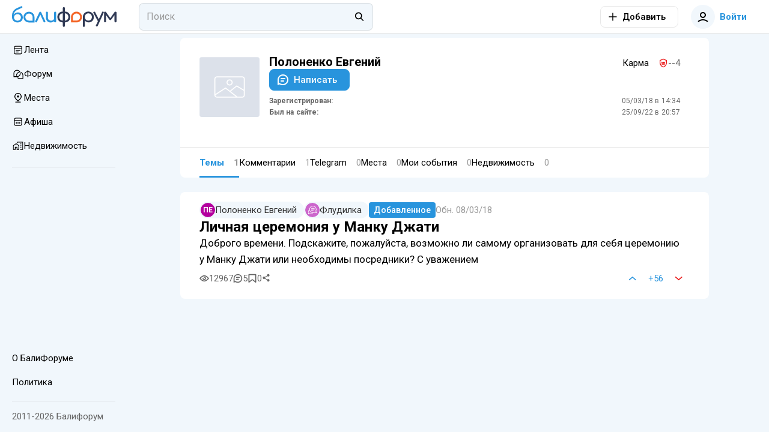

--- FILE ---
content_type: text/html; charset=utf-8
request_url: https://baliforum.ru/u/23544
body_size: 19367
content:
<!DOCTYPE html>
<html  lang="ru">
<head><meta charset="utf-8">
<meta name="viewport" content="width=device-width,initial-scale=1">
<title>Профиль пользователя Полоненко Евгений - Балифорум</title>
<link rel="preconnect" href="https://fonts.googleapis.com">
<link rel="preconnect" href="https://fonts.gstatic.com" crossorigin>
<link rel="preconnect" href="https://static.baliforum.ru">
<link rel="preconnect" href="https://cdn.baliforum.ru">
<script>(function(w,d,s,l,i){w[l]=w[l]||[];w[l].push({'gtm.start':
new Date().getTime(),event:'gtm.js'});var f=d.getElementsByTagName(s)[0],
j=d.createElement(s),dl=l!='dataLayer'?'&l='+l:'';j.async=true;j.src=
'https://www.googletagmanager.com/gtm.js?id='+i+dl;f.parentNode.insertBefore(j,f);
})(window,document,'script','dataLayer','GTM-W939CTB');</script>
<script>(function(m,e,t,r,i,k,a){m[i]=m[i]||function(){(m[i].a=m[i].a||[]).push(arguments)};
m[i].l=1*new Date();
for (var j = 0; j < document.scripts.length; j++) {if (document.scripts[j].src === r) { return; }}
k=e.createElement(t),a=e.getElementsByTagName(t)[0],k.async=1,k.src=r,a.parentNode.insertBefore(k,a)})
(window, document, "script", "https://cdn.jsdelivr.net/npm/yandex-metrica-watch/tag.min.js", "ym");
ym(23624644, "init", {
     clickmap:true,
     trackLinks:true,
     trackHash:true,
     accurateTrackBounce:true
});</script>
<script>!function(f,b,e,v,n,t,s)
{if(f.fbq)return;n=f.fbq=function(){n.callMethod?
n.callMethod.apply(n,arguments):n.queue.push(arguments)};
if(!f._fbq)f._fbq=n;n.push=n;n.loaded=!0;n.version='2.0';
n.queue=[];t=b.createElement(e);t.async=!0;
t.src=v;s=b.getElementsByTagName(e)[0];
s.parentNode.insertBefore(t,s)}(window, document,'script',
'https://connect.facebook.net/en_US/fbevents.js');
fbq('init', '498301792112961');
fbq('track', 'PageView');</script>
<script>var _tmr = window._tmr || (window._tmr = []);
_tmr.push({id: "3403247", type: "pageView", start: (new Date()).getTime()});
(function (d, w, id) {
  if (d.getElementById(id)) return;
  var ts = d.createElement("script"); ts.type = "text/javascript"; ts.async = true; ts.id = id;
  ts.src = "https://top-fwz1.mail.ru/js/code.js";
  var f = function () {var s = d.getElementsByTagName("script")[0]; s.parentNode.insertBefore(ts, s);};
  if (w.opera == "[object Opera]") { d.addEventListener("DOMContentLoaded", f, false); } else { f(); }
})(document, window, "tmr-code");</script>
<meta name="msapplication-TileColor" content="#ffffff">
<meta name="msapplication-TileImage" content="https://cdn.baliforum.ru/mstile-144x144.png">
<meta name="msapplication-square70x70logo" content="https://cdn.baliforum.ru/mstile-70x70.png">
<meta name="msapplication-square150x150logo" content="https://cdn.baliforum.ru/mstile-150x150.png">
<meta name="msapplication-wide310x150logo" content="https://cdn.baliforum.ru/mstile-310x310.png">
<meta name="msapplication-square310x310logo" content="https://cdn.baliforum.ru/mstile-310x150.png">
<meta name="theme-color" content="#ffffff">
<meta property="og:site" content="baliforum.ru">
<meta property="og:type" content="website">
<link rel="dns-prefetch" href="https://photo.baliforum.ru/">
<link rel="preload" href="https://fonts.googleapis.com/css2?family=Roboto:ital,wght@0,400;0,500;0,700;1,400;1,500;1,700" as="style">
<link rel="stylesheet" href="https://fonts.googleapis.com/css2?family=Roboto:ital,wght@0,400;0,500;0,700;1,400;1,500;1,700">
<link type="image/svg+xml" rel="shortcut icon" href="https://cdn.baliforum.ru/favicon.svg">
<link type="image/png" sizes="16x16" rel="icon" href="https://cdn.baliforum.ru/favicon-16x16.png">
<link type="image/png" sizes="32x32" rel="icon" href="https://cdn.baliforum.ru/favicon-32x32.png">
<link type="image/png" sizes="96x96" rel="icon" href="https://cdn.baliforum.ru/favicon-96x96.png">
<link type="image/png" sizes="120x120" rel="icon" href="https://cdn.baliforum.ru/favicon-120x120.png">
<link type="image/png" sizes="192x192" rel="icon" href="https://cdn.baliforum.ru/android-icon-192x192.png">
<link sizes="57x57" rel="apple-touch-icon" href="https://cdn.baliforum.ru/apple-touch-icon-57x57.png">
<link sizes="60x60" rel="apple-touch-icon" href="https://cdn.baliforum.ru/apple-touch-icon-60x60.png">
<link sizes="72x72" rel="apple-touch-icon" href="https://cdn.baliforum.ru/apple-touch-icon-72x72.png">
<link sizes="76x76" rel="apple-touch-icon" href="https://cdn.baliforum.ru/apple-touch-icon-76x76.png">
<link sizes="114x114" rel="apple-touch-icon" href="https://cdn.baliforum.ru/apple-touch-icon-114x114.png">
<link sizes="120x120" rel="apple-touch-icon" href="https://cdn.baliforum.ru/apple-touch-icon-120x120.png">
<link sizes="144x144" rel="apple-touch-icon" href="https://cdn.baliforum.ru/apple-touch-icon-144x144.png">
<link sizes="152x152" rel="apple-touch-icon" href="https://cdn.baliforum.ru/apple-touch-icon-152x152.png">
<link sizes="180x180" rel="apple-touch-icon" href="https://cdn.baliforum.ru/apple-touch-icon-180x180.png">
<link color="#ffffff" rel="mask-icon" href="https://cdn.baliforum.ru/safari-pinned-tab.svg">
<meta name="robots" content="noindex">
<script type="application/ld+json">{"@context":"https://schema.org","@type":"Person","name":"Полоненко Евгений","url":"https://baliforum.ru/u/23544","image":"https://baliforum.ru/images/no_avatar.svg"}</script>
<link rel="stylesheet" href="https://cdn.baliforum.ru/_nuxt/style.2902282a.css">
<link rel="modulepreload" as="script" crossorigin href="https://cdn.baliforum.ru/_nuxt/entry.58afc321.js">
<link rel="modulepreload" as="script" crossorigin href="https://cdn.baliforum.ru/_nuxt/index.ac595d42.js">
<link rel="modulepreload" as="script" crossorigin href="https://cdn.baliforum.ru/_nuxt/client-only.b52c8392.js">
<link rel="modulepreload" as="script" crossorigin href="https://cdn.baliforum.ru/_nuxt/ProfileCard.vue.d114737e.js">
<link rel="modulepreload" as="script" crossorigin href="https://cdn.baliforum.ru/_nuxt/ButtonElement.1affd8bf.js">
<link rel="modulepreload" as="script" crossorigin href="https://cdn.baliforum.ru/_nuxt/Loader.bca7c5fe.js">
<link rel="modulepreload" as="script" crossorigin href="https://cdn.baliforum.ru/_nuxt/Tabs.b39eaa3f.js">
<link rel="modulepreload" as="script" crossorigin href="https://cdn.baliforum.ru/_nuxt/Author.7eda6140.js">
<link rel="modulepreload" as="script" crossorigin href="https://cdn.baliforum.ru/_nuxt/ClickOutside.0cf582c9.js">
<link rel="modulepreload" as="script" crossorigin href="https://cdn.baliforum.ru/_nuxt/index.09574003.js">
<link rel="modulepreload" as="script" crossorigin href="https://cdn.baliforum.ru/_nuxt/index.6d0d476b.js">
<link rel="modulepreload" as="script" crossorigin href="https://cdn.baliforum.ru/_nuxt/BfiFavoriteFill.bcb38a9d.js">
<link rel="modulepreload" as="script" crossorigin href="https://cdn.baliforum.ru/_nuxt/UserAvatar.221c4f87.js">
<link rel="modulepreload" as="script" crossorigin href="https://cdn.baliforum.ru/_nuxt/useGoToProfile.c51eb996.js">
<link rel="modulepreload" as="script" crossorigin href="https://cdn.baliforum.ru/_nuxt/BfiVerified.9b5e195b.js">
<link rel="modulepreload" as="script" crossorigin href="https://cdn.baliforum.ru/_nuxt/Tooltip.c533bd7c.js">
<link rel="modulepreload" as="script" crossorigin href="https://cdn.baliforum.ru/_nuxt/ContentView.f80b61bd.js">
<link rel="modulepreload" as="script" crossorigin href="https://cdn.baliforum.ru/_nuxt/Content.aa2f47d0.js">
<link rel="modulepreload" as="script" crossorigin href="https://cdn.baliforum.ru/_nuxt/EntityLinkBlock.vue.bff08108.js">
<link rel="modulepreload" as="script" crossorigin href="https://cdn.baliforum.ru/_nuxt/useCheckScreenWidth.e4734020.js">
<link rel="modulepreload" as="script" crossorigin href="https://cdn.baliforum.ru/_nuxt/Events.c3c39af5.js">
<link rel="modulepreload" as="script" crossorigin href="https://cdn.baliforum.ru/_nuxt/mediaSizes.d1a306cf.js">
<link rel="modulepreload" as="script" crossorigin href="https://cdn.baliforum.ru/_nuxt/index.ed25a176.js">
<link rel="modulepreload" as="script" crossorigin href="https://cdn.baliforum.ru/_nuxt/Share.vue.584c8021.js">
<link rel="modulepreload" as="script" crossorigin href="https://cdn.baliforum.ru/_nuxt/Popup.vue.4559a644.js">
<link rel="modulepreload" as="script" crossorigin href="https://cdn.baliforum.ru/_nuxt/index.206d54bd.js">
<link rel="modulepreload" as="script" crossorigin href="https://cdn.baliforum.ru/_nuxt/ToggleFavorites.fd00adbf.js">
<link rel="modulepreload" as="script" crossorigin href="https://cdn.baliforum.ru/_nuxt/index.006135de.js">
<link rel="modulepreload" as="script" crossorigin href="https://cdn.baliforum.ru/_nuxt/Entity.1f873fac.js">
<link rel="modulepreload" as="script" crossorigin href="https://cdn.baliforum.ru/_nuxt/PlaceTags.c61e2fba.js">
<link rel="modulepreload" as="script" crossorigin href="https://cdn.baliforum.ru/_nuxt/RatingStars.6269d010.js">
<link rel="modulepreload" as="script" crossorigin href="https://cdn.baliforum.ru/_nuxt/RealEstateListCard.vue.066621f9.js">
<link rel="modulepreload" as="script" crossorigin href="https://cdn.baliforum.ru/_nuxt/SimpleSlider.vue.27130230.js">
<link rel="modulepreload" as="script" crossorigin href="https://cdn.baliforum.ru/_nuxt/RealEstate.35501db1.js">
<link rel="modulepreload" as="script" crossorigin href="https://cdn.baliforum.ru/_nuxt/FormFieldToggle.7fca8779.js">
<link rel="modulepreload" as="script" crossorigin href="https://cdn.baliforum.ru/_nuxt/Recommended.08b9e88f.js">
<link rel="modulepreload" as="script" crossorigin href="https://cdn.baliforum.ru/_nuxt/IntersectLoader.476b7508.js">
<link rel="modulepreload" as="script" crossorigin href="https://cdn.baliforum.ru/_nuxt/User.def00372.js">
<link rel="modulepreload" as="script" crossorigin href="https://cdn.baliforum.ru/_nuxt/catchPageDataError.7acc1648.js">
<link rel="modulepreload" as="script" crossorigin href="https://cdn.baliforum.ru/_nuxt/ProfileListItem.d4120660.js">
<link rel="modulepreload" as="script" crossorigin href="https://cdn.baliforum.ru/_nuxt/TopicCard.5c791d2e.js">
<link rel="modulepreload" as="script" crossorigin href="https://cdn.baliforum.ru/_nuxt/CommentView.f51a0c18.js">
<link rel="modulepreload" as="script" crossorigin href="https://cdn.baliforum.ru/_nuxt/FormFieldCheckbox.3cd5a8ca.js">
<link rel="modulepreload" as="script" crossorigin href="https://cdn.baliforum.ru/_nuxt/ModalDialog.c053d8b2.js">
<link rel="modulepreload" as="script" crossorigin href="https://cdn.baliforum.ru/_nuxt/image-utils.23a73bda.js">
<link rel="modulepreload" as="script" crossorigin href="https://cdn.baliforum.ru/_nuxt/drafts.d8426e2a.js">
<link rel="modulepreload" as="script" crossorigin href="https://cdn.baliforum.ru/_nuxt/DateUpdateMark.vue.f01ede9a.js">
<link rel="modulepreload" as="script" crossorigin href="https://cdn.baliforum.ru/_nuxt/Project.3719da8d.js">
<link rel="modulepreload" as="script" crossorigin href="https://cdn.baliforum.ru/_nuxt/Category.7fa54f95.js">
<link rel="modulepreload" as="script" crossorigin href="https://cdn.baliforum.ru/_nuxt/SectionIcon.1e4a8323.js">
<link rel="modulepreload" as="script" crossorigin href="https://cdn.baliforum.ru/_nuxt/useBreakpoint.785c2d27.js">
<link rel="modulepreload" as="script" crossorigin href="https://cdn.baliforum.ru/_nuxt/index.56e05c3f.js">
<link rel="modulepreload" as="script" crossorigin href="https://cdn.baliforum.ru/_nuxt/PlaceCard.f64168d5.js">
<link rel="modulepreload" as="script" crossorigin href="https://cdn.baliforum.ru/_nuxt/PlaceFavorite.80981aab.js">
<link rel="modulepreload" as="script" crossorigin href="https://cdn.baliforum.ru/_nuxt/index.983cbf9b.js">
<link rel="modulepreload" as="script" crossorigin href="https://cdn.baliforum.ru/_nuxt/PlaceCardBody.621a4b2b.js">
<link rel="modulepreload" as="script" crossorigin href="https://cdn.baliforum.ru/_nuxt/default.224370b3.js">
<link rel="modulepreload" as="script" crossorigin href="https://cdn.baliforum.ru/_nuxt/DialogsContainer.d04031c9.js">
<link rel="modulepreload" as="script" crossorigin href="https://cdn.baliforum.ru/_nuxt/HeaderSearch.78671d3c.js">
<link rel="modulepreload" as="script" crossorigin href="https://cdn.baliforum.ru/_nuxt/FormFieldInput.000f463a.js">
<link rel="modulepreload" as="script" crossorigin href="https://cdn.baliforum.ru/_nuxt/autocomplete.65ec0f55.js">
<link rel="modulepreload" as="script" crossorigin href="https://cdn.baliforum.ru/_nuxt/Search.ad0cbd20.js">
<link rel="modulepreload" as="script" crossorigin href="https://cdn.baliforum.ru/_nuxt/TextWrapper.6b22e4a6.js">
<link rel="modulepreload" as="script" crossorigin href="https://cdn.baliforum.ru/_nuxt/SearchNotFound.vue.f590ad10.js">
<link rel="modulepreload" as="script" crossorigin href="https://cdn.baliforum.ru/_nuxt/useEcho.4d9a4fb3.js">
<link rel="modulepreload" as="script" crossorigin href="https://cdn.baliforum.ru/_nuxt/LeftSidebar.90b141ea.js">
<link rel="modulepreload" as="script" crossorigin href="https://cdn.baliforum.ru/_nuxt/Topics.b3eaeded.js">
<link rel="modulepreload" as="script" crossorigin href="https://cdn.baliforum.ru/_nuxt/subscriptions.21ef7e38.js">
<link rel="modulepreload" as="script" crossorigin href="https://cdn.baliforum.ru/_nuxt/AlertElement.2135f065.js">
<link rel="modulepreload" as="script" crossorigin href="https://cdn.baliforum.ru/_nuxt/ModelSelector.2e4b144e.js">
<link rel="modulepreload" as="script" crossorigin href="https://cdn.baliforum.ru/_nuxt/FormField.3b7f04ad.js">
<link rel="modulepreload" as="script" crossorigin href="https://cdn.baliforum.ru/_nuxt/FormFieldSelect.3c6bddfe.js">
<link rel="modulepreload" as="script" crossorigin href="https://cdn.baliforum.ru/_nuxt/groupBy.2f0f20c6.js">
<link rel="modulepreload" as="script" crossorigin href="https://cdn.baliforum.ru/_nuxt/identity.d81ce521.js">
<link rel="modulepreload" as="script" crossorigin href="https://cdn.baliforum.ru/_nuxt/index.dbe6b4ea.js">
<link rel="modulepreload" as="script" crossorigin href="https://cdn.baliforum.ru/_nuxt/FormFieldImage.7064973b.js">
<link rel="modulepreload" as="script" crossorigin href="https://cdn.baliforum.ru/_nuxt/index.browser.7e542916.js">
<link rel="modulepreload" as="script" crossorigin href="https://cdn.baliforum.ru/_nuxt/api.eeebe75b.js">
<link rel="modulepreload" as="script" crossorigin href="https://cdn.baliforum.ru/_nuxt/MobileShortMainMenu.703e13ed.js">
<link rel="modulepreload" as="script" crossorigin href="https://cdn.baliforum.ru/_nuxt/RightSidebar.b53dda1a.js">
<link rel="modulepreload" as="script" crossorigin href="https://cdn.baliforum.ru/_nuxt/useTelegramMessages.7ca024de.js">
<link rel="modulepreload" as="script" crossorigin href="https://cdn.baliforum.ru/_nuxt/FloatSidebar.eb472dfa.js">
<link rel="modulepreload" as="script" crossorigin href="https://cdn.baliforum.ru/_nuxt/MobileSearch.20118281.js">
<link rel="modulepreload" as="script" crossorigin href="https://cdn.baliforum.ru/_nuxt/SortingDropDown.e5a7f698.js">
<link rel="prefetch" as="script" crossorigin href="https://cdn.baliforum.ru/_nuxt/blank.40e9b90f.js">
<link rel="prefetch" as="script" crossorigin href="https://cdn.baliforum.ru/_nuxt/index.0bf18740.js">
<script type="module" src="https://cdn.baliforum.ru/_nuxt/entry.58afc321.js" crossorigin></script></head>
<body ><div id="__nuxt"><div class="layout"><div class="nuxt-loading-indicator" style="position:fixed;top:0;right:0;left:0;pointer-events:none;width:auto;height:3px;opacity:0;background:#2894dd;background-size:Infinity% auto;transform:scaleX(0%);transform-origin:left;transition:transform 0.1s, height 0.4s, opacity 0.4s;z-index:999999;"></div><div class="layout__wrap"><div class="top-nav" telegram-sidebar="false"><div class="top-nav__container"><button class="button button--default button-bg-color--default button--transparent button--square layout__left-toggle" type="button" data-test="top-nav__menu-button"><!----><span class="button__inner"><div style="display:none;" class="default-loader default-loader__margin"><div class="default-loader__wrap" style="--loader-size: 40px;"><svg xmlns="http://www.w3.org/2000/svg" viewBox="22.22222222222222 22.22222222222222 44.44444444444444 44.44444444444444" style="transform:rotate(0deg);" color="#2894DD"><circle fill="transparent" cx="44.44444444444444" cy="44.44444444444444" r="20" stroke-width="4.444444444444445" stroke-dasharray="125.664" stroke-dashoffset="125.66370614359172px" class="default-loader__overlay"></circle></svg></div></div><!--[--><svg class="svg-icon" width="20" height="20" viewbox="0 0 20 20" fill="none" xmlns="http://www.w3.org/2000/svg"><path fill-rule="evenodd" clip-rule="evenodd" d="M18 6H2V4H18V6ZM18 11H2V9H18V11ZM2 16H18V14H2V16Z" fill="#333333"></path></svg><!--]--></span><!----></button><a href="/" class="header-logo top-nav__logo"><img src="https://cdn.baliforum.ru/logo.svg" alt="Балифорум" width="175" height="36"></a><div class="top-nav__search"><div class="header-search__container"><div class="field-input field-input--search header-search" autocomplete="off"><input value="" type="search" class="field-input__input" placeholder="Поиск"><div class="field-input__append"><!--[--><svg class="svg-icon" width="20" height="20" viewbox="0 0 22 23" fill="none" xmlns="http://www.w3.org/2000/svg"><path fill-rule="evenodd" clip-rule="evenodd" d="M15.0154 13.8037C17.091 11.1321 16.9016 7.27028 14.4472 4.81582C11.7875 2.15612 7.47527 2.15612 4.81557 4.81582C2.15588 7.47551 2.15588 11.7877 4.81557 14.4474C7.19983 16.8317 10.9121 17.0786 13.5714 15.1882L18.2067 19.8235L19.6209 18.4092L15.0154 13.8037ZM13.033 6.23003C14.9116 8.10868 14.9116 11.1546 13.033 13.0332C11.1543 14.9119 8.10843 14.9119 6.22979 13.0332C4.35114 11.1546 4.35114 8.10868 6.22979 6.23003C8.10843 4.35138 11.1543 4.35138 13.033 6.23003Z" fill="black"></path></svg><!--]--></div></div><span></span></div></div><div class="top-nav__space"></div><div class="add-new-content-button"><!--[--><button class="button button--default button-bg-color--default button--outline add-new-content-button__button" type="button" data-test="add-new-content-button__add-button"><span class="button__slot-left"><!--[--><svg class="svg-icon" width="20" height="20" viewbox="0 0 20 20" fill="none" xmlns="http://www.w3.org/2000/svg" style="width:16px;height:16px;"><path d="M9 11V18H11V11H18V9L11 9V2H9V9L2 9V11H9Z" fill="black"></path></svg><!--]--></span><span class="button__inner"><div style="display:none;" class="default-loader default-loader__margin"><div class="default-loader__wrap" style="--loader-size: 40px;"><svg xmlns="http://www.w3.org/2000/svg" viewBox="22.22222222222222 22.22222222222222 44.44444444444444 44.44444444444444" style="transform:rotate(0deg);" color="#2894DD"><circle fill="transparent" cx="44.44444444444444" cy="44.44444444444444" r="20" stroke-width="4.444444444444445" stroke-dasharray="125.664" stroke-dashoffset="125.66370614359172px" class="default-loader__overlay"></circle></svg></div></div><!--[--><span>Добавить</span><!--]--></span><!----></button><button class="button button--default button-bg-color--default button--transparent add-new-content-button__small-button" type="button" data-test="add-new-content-button__add-button"><!----><span class="button__inner"><div style="display:none;" class="default-loader default-loader__margin"><div class="default-loader__wrap" style="--loader-size: 40px;"><svg xmlns="http://www.w3.org/2000/svg" viewBox="22.22222222222222 22.22222222222222 44.44444444444444 44.44444444444444" style="transform:rotate(0deg);" color="#2894DD"><circle fill="transparent" cx="44.44444444444444" cy="44.44444444444444" r="20" stroke-width="4.444444444444445" stroke-dasharray="125.664" stroke-dashoffset="125.66370614359172px" class="default-loader__overlay"></circle></svg></div></div><!--[--><svg class="svg-icon" width="20" height="20" viewbox="0 0 20 20" fill="none" xmlns="http://www.w3.org/2000/svg" style="width:16px;height:16px;"><path d="M9 11V18H11V11H18V9L11 9V2H9V9L2 9V11H9Z" fill="black"></path></svg><!--]--></span><!----></button><!--]--><div><!--[--><!--]--></div></div><div class="top-nav__buttons"><button class="button button--primary button-bg-color--default button--transparent top-nav__search-btn-phone" type="button" data-test="top-nav__search-button"><!----><span class="button__inner"><div style="display:none;" class="default-loader default-loader__margin"><div class="default-loader__wrap" style="--loader-size: 40px;"><svg xmlns="http://www.w3.org/2000/svg" viewBox="22.22222222222222 22.22222222222222 44.44444444444444 44.44444444444444" style="transform:rotate(0deg);" color="#2894DD"><circle fill="transparent" cx="44.44444444444444" cy="44.44444444444444" r="20" stroke-width="4.444444444444445" stroke-dasharray="125.664" stroke-dashoffset="125.66370614359172px" class="default-loader__overlay"></circle></svg></div></div><!--[--><svg class="svg-icon" width="20" height="20" viewbox="0 0 22 23" fill="none" xmlns="http://www.w3.org/2000/svg"><path fill-rule="evenodd" clip-rule="evenodd" d="M15.0154 13.8037C17.091 11.1321 16.9016 7.27028 14.4472 4.81582C11.7875 2.15612 7.47527 2.15612 4.81557 4.81582C2.15588 7.47551 2.15588 11.7877 4.81557 14.4474C7.19983 16.8317 10.9121 17.0786 13.5714 15.1882L18.2067 19.8235L19.6209 18.4092L15.0154 13.8037ZM13.033 6.23003C14.9116 8.10868 14.9116 11.1546 13.033 13.0332C11.1543 14.9119 8.10843 14.9119 6.22979 13.0332C4.35114 11.1546 4.35114 8.10868 6.22979 6.23003C8.10843 4.35138 11.1543 4.35138 13.033 6.23003Z" fill="black"></path></svg><!--]--></span><!----></button><button class="button button--primary button-bg-color--default button--transparent top-nav__user-profile-button top-nav__user-profile-button_phone-visible" type="button" data-test="top-nav__login-button" rounded><span class="button__slot-left"><!--[--><div class="user-avatar user-avatar--m"><div data-test="user-avatar__as-guest" class="user-avatar__guest"><svg class="svg-icon" width="20" height="20" viewbox="0 0 20 20" fill="none" xmlns="http://www.w3.org/2000/svg"><path fill-rule="evenodd" clip-rule="evenodd" d="M15 7C15 9.76142 12.7614 12 10 12C7.23858 12 5 9.76142 5 7C5 4.23858 7.23858 2 10 2C12.7614 2 15 4.23858 15 7ZM13 7C13 8.65685 11.6569 10 10 10C8.34315 10 7 8.65685 7 7C7 5.34315 8.34315 4 10 4C11.6569 4 13 5.34315 13 7Z" fill="black"></path><path d="M2.65682 18.7541C4.69064 16.9827 7.30507 16 10 16C12.695 16 15.3094 16.9827 17.3433 18.7541L18.6568 17.2459C16.2605 15.1588 13.18 14 10 14C6.8201 14 3.73961 15.1588 1.34326 17.2459L2.65682 18.7541Z" fill="black"></path></svg></div></div><!--]--></span><span class="button__inner"><div style="display:none;" class="default-loader default-loader__margin"><div class="default-loader__wrap" style="--loader-size: 40px;"><svg xmlns="http://www.w3.org/2000/svg" viewBox="22.22222222222222 22.22222222222222 44.44444444444444 44.44444444444444" style="transform:rotate(0deg);" color="#2894DD"><circle fill="transparent" cx="44.44444444444444" cy="44.44444444444444" r="20" stroke-width="4.444444444444445" stroke-dasharray="125.664" stroke-dashoffset="125.66370614359172px" class="default-loader__overlay"></circle></svg></div></div><!--[--> Войти<!--]--></span><!----></button></div></div></div><div class="mobile-short-menu"><div class="mobile-short-menu__container"><!--[--><!--[--><a class="mobile-short-menu__item" exact><span>Лента</span></a><!--]--><!--[--><a class="mobile-short-menu__item" exact><span>Форум</span></a><!--]--><!--[--><a class="mobile-short-menu__item" exact><span>Места</span></a><!--]--><!--[--><a class="mobile-short-menu__item" exact><span>Афиша</span></a><!--]--><!--[--><a class="mobile-short-menu__item" exact><span>Недвижимость</span></a><!--]--><!--[--><a class="mobile-short-menu__item" exact><span>Чат</span></a><!--]--><!--]--></div></div><!----><div class="layout__container"><div class="layout__main-wrapper"><!----><main class="layout__main"><!--[--><div class="page"><div class="user-info"><div class="px-1 px-md-4"><div class="row row-no-gutters"><div class="col-12 col-md-auto pr-3 my-md-2 mb-md-4"><div class="avatar-uploader"><div class="image-background" style="width:100px;height:100px;"><div class="image-background__image" style="background-image:url(/images/no_image.svg);"></div></div><input type="file" name="image" style="display:none;" accept="image/x-png,image/jpeg"><!----></div></div><div class="col my-2 mb-md-4 px-md-2"><div class="row row-no-gutters"><div class="col"><div class="d-flex align-center"><div class="user-info__name">Полоненко Евгений</div><!----><!----></div></div><div class="col-12 col-md-auto d-flex align-center"><div class="mr-2 karma-label">Карма</div><!--[--><div class="badge badge--default badge--medium user-karma user-karma--error"><svg class="svg-icon badge__icon"><use xlink:href="#shield-crown-outline"></use></svg><div class="badge__label"><!--[--><!--[-->--4<!--]--><!--]--></div><!----></div><!--]--></div><!----><!----><div class="col-12"><button class="button button--primary button-bg-color--default" type="button" data-test="profile-card__send-message-button" outlined depressed><span class="button__slot-left"><!--[--><svg class="svg-icon"><use xlink:href="#comment"></use></svg><!--]--></span><span class="button__inner"><div style="display:none;" class="default-loader default-loader__margin"><div class="default-loader__wrap" style="--loader-size: 40px;"><svg xmlns="http://www.w3.org/2000/svg" viewBox="22.22222222222222 22.22222222222222 44.44444444444444 44.44444444444444" style="transform:rotate(0deg);" color="#2894DD"><circle fill="transparent" cx="44.44444444444444" cy="44.44444444444444" r="20" stroke-width="4.444444444444445" stroke-dasharray="125.664" stroke-dashoffset="125.66370614359172px" class="default-loader__overlay"></circle></svg></div></div><!--[--> Написать<!--]--></span><!----></button></div><div class="col-12 mt-1"><!----><div class="row row-dense user-list-info row-no-gutters my-2"><div class="col-6 font-weight-bold text-light"><strong>Зарегистрирован:</strong></div><div class="col-6 text-right"><span>05/03/18 в 14:34</span></div><div class="col-6 font-weight-bold text-light"><strong>Был на сайте:</strong></div><div class="col-6 text-right"><span>25/09/22 в 20:57</span></div></div></div></div></div></div></div><hr role="separator" aria-orientation="horizontal" class="mt-2"><div class="tabs-wrap px-1 px-md-4"><div class="tabs"><!--[--><a aria-current="page" href="/u/23544" class="tabs__tab--active router-link-exact-active tabs__tab tabs__tab--themes" exact>Темы <span class="tabs__tab-counter">1</span></a><a href="/u/23544/comments" class="tabs__tab tabs__tab--comments" exact>Комментарии <span class="tabs__tab-counter">1</span></a><a href="/u/23544/telegram-messages" class="tabs__tab tabs__tab--telegram" exact>Telegram <span class="tabs__tab-counter">0</span></a><a href="/u/23544/places" class="tabs__tab tabs__tab--places" exact>Места <span class="tabs__tab-counter">0</span></a><a href="/u/23544/f-events" class="tabs__tab tabs__tab--events" exact>Мои события <span class="tabs__tab-counter">0</span></a><a href="/u/23544/real-estates" class="tabs__tab tabs__tab--real-estates" exact>Недвижимость <span class="tabs__tab-counter">0</span></a><!--]--></div></div></div><!--[--><div><!--[--><!--[--><article class="topic-card py-2 px-1 px-md-4 my-1" data-v-7acd91f9><div class="topic-card__meta-container"><div class="topic-card__meta"><button type="button" class="badge badge--primary badge--medium badge--hoverable badge--round" data-test="author_button"><div class="badge__icon"><!--[--><div class="user-avatar user-avatar--xs"><div style="background:#B4009E;" class="user-avatar__initials">ПЕ</div></div><!--]--></div><div class="badge__label"><!--[--><div class="author-name">Полоненко Евгений <!----><!----></div><!--]--></div><!----></button><a href="/fludilka" class="topic-card____meta-category" rel="noopener noreferrer"><div class="badge badge--primary badge--medium badge--hoverable badge--round"><div class="badge__icon"><!--[--><div class="section-icon section-icon--s section-icon--responsive section-icon--circle" style="background-color:#cc66cc;"><svg class="svg-icon" width="32" height="32" viewbox="0 0 32 32" fill="none" xmlns="http://www.w3.org/2000/svg" color="white"><path d="M31.8848 25.1152L30.0263 19.7063C30.9221 17.8749 31.3956 15.8382 31.3988 13.7888C31.4043 10.2255 30.0256 6.85633 27.5168 4.30195C25.0074 1.74707 21.6635 0.308878 18.101 0.252441C14.4069 0.194066 10.9347 1.59919 8.32421 4.20957C5.80708 6.72664 4.41095 10.045 4.36677 13.591C1.88589 15.4588 0.421571 18.371 0.426384 21.4816C0.428696 22.9372 0.756322 24.3842 1.37714 25.6926L0.0969457 29.4181C-0.123117 30.0586 0.0376331 30.7539 0.516509 31.2328C0.85351 31.5699 1.29782 31.7493 1.75476 31.7493C1.94701 31.7493 2.14151 31.7176 2.3312 31.6524L6.05677 30.3722C7.36521 30.993 8.81215 31.3206 10.2678 31.3229C10.273 31.3229 10.278 31.3229 10.2833 31.3229C13.4402 31.3228 16.3745 29.8207 18.2356 27.2791C20.1723 27.2281 22.0885 26.7592 23.8208 25.9118L29.2298 27.7704C29.4552 27.8479 29.6863 27.8856 29.9148 27.8856C30.4578 27.8856 30.9858 27.6724 31.3863 27.2717C31.9553 26.7027 32.1463 25.8764 31.8848 25.1152ZM10.2832 29.4182C10.2791 29.4182 10.2748 29.4182 10.2707 29.4182C8.98234 29.4162 7.7029 29.0986 6.57096 28.4997C6.33821 28.3767 6.06496 28.3554 5.81608 28.4409L1.99589 29.7536L3.30858 25.9334C3.39408 25.6845 3.37283 25.4112 3.2497 25.1786C2.65083 24.0465 2.3332 22.7672 2.3312 21.4787C2.32801 19.4063 3.1342 17.442 4.54402 15.9711C5.00452 18.7784 6.34246 21.3652 8.41634 23.4022C10.4749 25.4242 13.0625 26.7116 15.8545 27.1324C14.3803 28.5855 12.393 29.4182 10.2832 29.4182ZM30.0393 25.9249C29.9851 25.9791 29.9209 25.9938 29.8486 25.9689L24.0581 23.9792C23.9576 23.9446 23.8529 23.9275 23.7487 23.9275C23.595 23.9275 23.4419 23.9647 23.3033 24.038C21.65 24.9127 19.7817 25.3766 17.9004 25.3794C17.8942 25.3794 17.8885 25.3794 17.8824 25.3794C11.5784 25.3794 6.37133 20.2585 6.27146 13.9561C6.22115 10.782 7.42852 7.79896 9.67109 5.55639C11.9137 3.31382 14.8972 2.10688 18.0709 2.15688C24.3794 2.25694 29.5038 7.47364 29.494 13.7858C29.4911 15.6672 29.0273 17.5355 28.1527 19.1887C28.0296 19.4214 28.0083 19.6947 28.0938 19.9436L30.0835 25.7341C30.1083 25.8066 30.0934 25.8708 30.0393 25.9249Z" fill="black"></path><path d="M23.5558 8.71952H12.2082C11.6822 8.71952 11.2559 9.14596 11.2559 9.6719C11.2559 10.1979 11.6823 10.6243 12.2082 10.6243H23.5558C24.0818 10.6243 24.5081 10.1978 24.5081 9.6719C24.5081 9.14596 24.0818 8.71952 23.5558 8.71952Z" fill="black"></path><path d="M23.5558 12.6365H12.2082C11.6822 12.6365 11.2559 13.0629 11.2559 13.5888C11.2559 14.1148 11.6823 14.5412 12.2082 14.5412H23.5558C24.0818 14.5412 24.5081 14.1148 24.5081 13.5888C24.5081 13.0629 24.0818 12.6365 23.5558 12.6365Z" fill="black"></path><path d="M19.1878 16.5533H12.2082C11.6822 16.5533 11.2559 16.9797 11.2559 17.5057C11.2559 18.0317 11.6823 18.458 12.2082 18.458H19.1878C19.7138 18.458 20.1401 18.0316 20.1401 17.5057C20.1401 16.9797 19.7138 16.5533 19.1878 16.5533Z" fill="black"></path></svg></div><!--]--></div><div class="badge__label"><!--[--> Флудилка<!--]--></div><!----></div></a><!--[--><span class="profile-list__tag profile-list__tag--bg-created" data-v-7acd91f9>Добавленное</span><!--]--><div class="topic-card__meta-date"><span><!--[-->Обн. <!--]--><!--[--><span title="7 лет назад">08/03/18</span><!--]--></span></div></div><span></span></div><a href="/p/lichnaya-tseremoniya-u-manku-dzhati" class="topic-card__title"><div>Личная церемония у Манку Джати</div></a><div class="topic-card__content"><div><p>Доброго времени. Подскажите, пожалуйста, возможно ли самому организовать для себя церемонию у Манку Джати или необходимы посредники? С уважением</p></div></div><!----><div class="topic-card__footer"><div class="topic-card__footer-counters"><div class="badge badge--default badge--small"><svg class="svg-icon badge__icon"><use xlink:href="#eye"></use></svg><div class="badge__label"><!--[-->12967<!--]--></div><!----></div><a href="/p/lichnaya-tseremoniya-u-manku-dzhati#card-comments" class=""><button type="button" class="badge badge--default badge--small badge--hoverable"><svg class="svg-icon badge__icon"><use xlink:href="#comment"></use></svg><div class="badge__label"><!--[-->5<!--]--></div><!----></button></a><!--[--><div style="display:none;" class="default-loader favorite__badge-loader"><div class="default-loader__wrap" style="--loader-size: 40px;"><svg xmlns="http://www.w3.org/2000/svg" viewBox="22.22222222222222 22.22222222222222 44.44444444444444 44.44444444444444" style="transform:rotate(0deg);" color="#2894DD"><circle fill="transparent" cx="44.44444444444444" cy="44.44444444444444" r="20" stroke-width="4.444444444444445" stroke-dasharray="125.664" stroke-dashoffset="125.66370614359172px" class="default-loader__overlay"></circle></svg></div></div><button type="button" class="badge badge--default badge--small badge--hoverable" title="Добавить в избранное"><svg class="svg-icon badge__icon"><use xlink:href="#favorite"></use></svg><div class="badge__label"><!--[-->0<!--]--></div><!----></button><!--]--><div class="bf-share"><div><!--[--><button class="bf-share__default-button"><svg class="svg-icon bf-share__default-button--icon" width="20" height="20" viewbox="0 0 20 20" fill="none" xmlns="http://www.w3.org/2000/svg"><path d="M12.9534 6.03324C13.4853 6.62743 14.2466 7.00006 15.0909 7.00006C16.6953 7.00006 18 5.6545 18 3.99996C18 2.34555 16.6953 1 15.0909 1C13.4865 1 12.1818 2.34555 12.1818 3.99996C12.1818 4.24503 12.2104 4.48333 12.2644 4.71147L6.93245 7.8462C6.40852 7.32268 5.69473 7.00008 4.90909 7.00008C3.3048 7.00008 2 8.3455 2 10C2 11.6546 3.3048 13 4.90909 13C5.69487 13 6.40879 12.6773 6.93275 12.1536L12.2645 15.2881C12.2105 15.5164 12.1818 15.7548 12.1818 16C12.1818 17.6544 13.4865 19 15.0909 19C16.6953 19 18 17.6544 18 16C18 14.3455 16.6953 12.9999 15.0909 12.9999C14.2467 12.9999 13.4855 13.3725 12.9537 13.9665L7.69264 10.8735C7.77435 10.597 7.81831 10.3037 7.81831 10C7.81831 9.69618 7.7743 9.40274 7.69251 9.12614L12.9534 6.03324Z" fill="black"></path></svg></button><!--]--></div><span></span></div></div><div class="topic-card__footer-rating"><div class="rating-counter"><button class="button button--primary button-bg-color--default button--transparent button--square rating-counter__up" type="button" data-test="rating-counter__like-button"><!----><span class="button__inner"><div style="display:none;" class="default-loader default-loader__margin"><div class="default-loader__wrap" style="--loader-size: 40px;"><svg xmlns="http://www.w3.org/2000/svg" viewBox="22.22222222222222 22.22222222222222 44.44444444444444 44.44444444444444" style="transform:rotate(0deg);" color="#2894DD"><circle fill="transparent" cx="44.44444444444444" cy="44.44444444444444" r="20" stroke-width="4.444444444444445" stroke-dasharray="125.664" stroke-dashoffset="125.66370614359172px" class="default-loader__overlay"></circle></svg></div></div><!--[--><svg class="svg-icon" style="width:16px;height:16px;"><use xlink:href="#chevron-top"></use></svg><!--]--></span><!----></button><div class="popover-element"><div class="popover-element__content-wrap--can-click popover-element__content-wrap"><!--[--><div class="rating-counter__value--positive rating-counter__value">+56</div><!--]--></div><div><!--[--><!----><!--]--></div></div><button class="button button--error button-bg-color--default button--transparent button--square rating-counter__down" type="button" data-test="rating-counter__dislike-button"><!----><span class="button__inner"><div style="display:none;" class="default-loader default-loader__margin"><div class="default-loader__wrap" style="--loader-size: 40px;"><svg xmlns="http://www.w3.org/2000/svg" viewBox="22.22222222222222 22.22222222222222 44.44444444444444 44.44444444444444" style="transform:rotate(0deg);" color="#2894DD"><circle fill="transparent" cx="44.44444444444444" cy="44.44444444444444" r="20" stroke-width="4.444444444444445" stroke-dasharray="125.664" stroke-dashoffset="125.66370614359172px" class="default-loader__overlay"></circle></svg></div></div><!--[--><svg class="svg-icon" style="width:16px;height:16px;"><use xlink:href="#chevron-down"></use></svg><!--]--></span><!----></button></div></div></div></article><!----><!----><!----><!----><!--]--><!--]--><span></span></div><!--]--></div><!--]--></main></div><aside class="left-sidebar layout__left"><div class="scrollable"><!----><div class="left-sidebar__section left-sidebar__section--mobile"><div class="add-new-content-button"><button class="button button--primary button-bg-color--white button--outline add-new-content-button__left-sidebar-button" type="button" data-test="add-new-content-button__add-button"><span class="button__slot-left"><!--[--><svg class="svg-icon" width="20" height="20" viewbox="0 0 20 20" fill="none" xmlns="http://www.w3.org/2000/svg" style="width:16px;height:16px;"><path d="M9 11V18H11V11H18V9L11 9V2H9V9L2 9V11H9Z" fill="black"></path></svg><!--]--></span><span class="button__inner"><div style="display:none;" class="default-loader default-loader__margin"><div class="default-loader__wrap" style="--loader-size: 40px;"><svg xmlns="http://www.w3.org/2000/svg" viewBox="22.22222222222222 22.22222222222222 44.44444444444444 44.44444444444444" style="transform:rotate(0deg);" color="#2894DD"><circle fill="transparent" cx="44.44444444444444" cy="44.44444444444444" r="20" stroke-width="4.444444444444445" stroke-dasharray="125.664" stroke-dashoffset="125.66370614359172px" class="default-loader__overlay"></circle></svg></div></div><!--[--> Добавить<!--]--></span><!----></button><div><!--[--><!--]--></div></div></div><div class="main-nav left-sidebar__section left-sidebar__section-main-nav"><ul class="main-nav__list"><!--[--><li class="main-nav__item"><a href="/" class="main-nav__link" exact><div class="main-nav__icon-wrapper" style=""><svg class="svg-icon main-nav__icon" style="width:20px;height:20px;"><use xlink:href="#news"></use></svg></div><span class="main-nav__title">Лента</span></a></li><li class="main-nav__item"><a href="/forum" class="main-nav__link" exact><div class="main-nav__icon-wrapper" style=""><svg class="svg-icon main-nav__icon" width="20" height="20" viewbox="0 0 20 20" fill="none" xmlns="http://www.w3.org/2000/svg" style="width:20px;height:20px;"><path fill-rule="evenodd" clip-rule="evenodd" d="M8.3707 3.5C5.08239 3.5 2.41669 6.1657 2.41669 9.45401V15.408H8.3707C11.659 15.408 14.3247 12.7423 14.3247 9.45401C14.3247 6.1657 11.659 3.5 8.3707 3.5ZM8.37073 4.79823C5.79942 4.79823 3.71496 6.8827 3.71496 9.45401V14.1098H8.37073C10.942 14.1098 13.0265 12.0253 13.0265 9.45401C13.0265 6.8827 10.942 4.79823 8.37073 4.79823Z" fill="black"></path><path fill-rule="evenodd" clip-rule="evenodd" d="M8.28467 16.4112C9.37675 17.6917 11.002 18.5037 12.8168 18.5037H18.7708V12.5497C18.7708 9.98201 17.1454 7.79394 14.8674 6.95825C15.0668 7.47699 15.2058 8.02565 15.2759 8.59564C16.5948 9.41765 17.4725 10.8812 17.4725 12.5497V17.2055H12.8168C11.7412 17.2055 10.7509 16.8408 9.96259 16.2283C9.45135 16.348 8.91841 16.4112 8.37069 16.4112H8.28467ZM13.6037 7.96017C13.4656 7.47527 13.2619 7.018 13.0028 6.59855C12.9411 6.59666 12.879 6.5957 12.8168 6.5957C12.6631 6.5957 12.5109 6.60152 12.3601 6.61296C12.6382 7.00274 12.8605 7.435 13.0155 7.8981C13.2151 7.90648 13.4114 7.92743 13.6037 7.96017ZM8.52118 14.3484C8.59789 14.5314 8.68595 14.7085 8.78448 14.8787C8.64791 14.8889 8.50993 14.8942 8.37073 14.8942H7.34214C7.26628 14.7173 7.19875 14.5359 7.14003 14.3507H8.37069C8.42104 14.3507 8.4712 14.3499 8.52118 14.3484ZM11.9073 7.98272C9.7714 8.40567 8.161 10.2896 8.161 12.5497C8.161 12.7992 8.18062 13.0441 8.2184 13.2829H6.90749C6.87799 13.0427 6.86279 12.798 6.86279 12.5497C6.86279 9.83655 8.67756 7.54724 11.1595 6.82942C11.4735 7.16308 11.7284 7.55311 11.9073 7.98272Z" fill="black"></path></svg></div><span class="main-nav__title">Форум</span></a></li><li class="main-nav__item"><a href="/places" class="main-nav__link" exact><div class="main-nav__icon-wrapper" style=""><svg class="svg-icon main-nav__icon" width="20" height="20" viewbox="0 0 20 20" fill="none" xmlns="http://www.w3.org/2000/svg" style="width:20px;height:20px;"><path fill-rule="evenodd" clip-rule="evenodd" d="M5.78979 3.65112C3.4646 5.9763 3.4646 9.74617 5.78979 12.0714L9.2928 15.5744C9.68333 15.9649 10.3165 15.9649 10.707 15.5744L14.21 12.0714C16.5352 9.74617 16.5352 5.9763 14.21 3.65112C11.8848 1.32593 8.11497 1.32593 5.78979 3.65112ZM6.7078 4.56908C4.88961 6.38728 4.88961 9.33515 6.7078 11.1533L9.99993 14.4455L13.2921 11.1533C15.1103 9.33515 15.1103 6.38728 13.2921 4.56908C11.4739 2.75089 8.526 2.75089 6.7078 4.56908Z" fill="black"></path><path d="M6.03809 17.1641L9.99976 17.1641L13.9614 17.1641" stroke="black" stroke-width="1.3" stroke-linecap="round"></path><path d="M11.7749 7.83718C11.7749 8.81623 10.9803 9.60991 10 9.60991C9.01975 9.60991 8.2251 8.81623 8.2251 7.83718C8.2251 6.85813 9.01975 6.06445 10 6.06445C10.9803 6.06445 11.7749 6.85813 11.7749 7.83718Z" fill="black"></path></svg></div><span class="main-nav__title">Места</span></a></li><li class="main-nav__item"><a href="/events" class="main-nav__link" exact><div class="main-nav__icon-wrapper" style=""><svg xmlns="http://www.w3.org/2000/svg" width="20" height="21" viewbox="0 0 20 21" fill="none" class="main-nav__icon" style="width:20px;height:20px;"><path d="M6 11.4714H8V13.4714H6V11.4714Z" fill="currentColor"></path><path d="M11 11.4714H9V13.4714H11V11.4714Z" fill="currentColor"></path><path d="M14 11.4714H12V13.4714H14V11.4714Z" fill="currentColor"></path><path fill-rule="evenodd" clip-rule="evenodd" d="M6 3.5C4.34315 3.5 3 4.84315 3 6.5V14.5C3 16.1569 4.34315 17.5 6 17.5H14C15.6569 17.5 17 16.1569 17 14.5V6.5C17 4.84315 15.6569 3.5 14 3.5H6ZM14 4.8H6C5.06112 4.8 4.3 5.56112 4.3 6.5V7.5H15.7V6.5C15.7 5.56112 14.9389 4.8 14 4.8ZM4.3 14.5V8.80082H15.7V14.5C15.7 15.4389 14.9389 16.2 14 16.2H6C5.06112 16.2 4.3 15.4389 4.3 14.5Z" fill="currentColor"></path></svg></div><span class="main-nav__title">Афиша</span></a></li><li class="main-nav__item"><a href="/real-estates" class="main-nav__link" exact><div class="main-nav__icon-wrapper" style=""><svg width="20" height="21" viewbox="0 0 20 21" fill="none" xmlns="http://www.w3.org/2000/svg" class="main-nav__icon" style="width:20px;height:20px;"><path d="M14.2629 7.90371H15.7371V6.42954H14.2629V7.90371ZM14.2629 11.237H15.7371V9.76288H14.2629V11.237ZM14.2629 14.5704H15.7371V13.0962H14.2629V14.5704ZM13.75 17.5833V16.3333H17.5V4.66663H9.74354V6.16183L8.49354 5.25808V3.41663H18.75V17.5833H13.75ZM1.25 17.5833V9.87496L6.66667 6.01288L12.0833 9.87496V17.5833H7.61229V13.625H5.72104V17.5833H1.25ZM2.5 16.3333H4.47125V12.375H8.86208V16.3333H10.8333V10.5L6.66667 7.55767L2.5 10.5V16.3333Z" fill="black"></path></svg></div><span class="main-nav__title">Недвижимость</span></a></li><!--]--></ul></div><span></span><div class="left-sidebar__space"></div><div class="main-nav main-nav--dense left-sidebar__section"><ul class="main-nav__list"><!--[--><li class="main-nav__item"><a href="/p/o-baliforume" class="main-nav__link" exact><!----><span class="main-nav__title">О БалиФоруме</span></a></li><li class="main-nav__item"><a href="/p/politika-konfidentsialnosti" class="main-nav__link" exact><!----><span class="main-nav__title">Политика</span></a></li><!--]--></ul></div><div class="left-sidebar__copyright">2011-2026 Балифорум</div></div><!--[--><!--]--></aside><div class="layout__right"><aside class="right-sidebar right-sidebar--empty"><div class="scrollable"><!----></div><!--[--><!--]--></aside></div></div><!----><div class="scroll-to-buttons"><!----><!----><button class="button button--default button-bg-color--default button--small" type="button" style="display:none;" data-test="scroll-to-buttons__scroll-top-button" title="Наверх"><!----><span class="button__inner"><div style="display:none;" class="default-loader default-loader__margin"><div class="default-loader__wrap" style="--loader-size: 40px;"><svg xmlns="http://www.w3.org/2000/svg" viewBox="22.22222222222222 22.22222222222222 44.44444444444444 44.44444444444444" style="transform:rotate(0deg);" color="#2894DD"><circle fill="transparent" cx="44.44444444444444" cy="44.44444444444444" r="20" stroke-width="4.444444444444445" stroke-dasharray="125.664" stroke-dashoffset="125.66370614359172px" class="default-loader__overlay"></circle></svg></div></div><!--[--><svg class="svg-icon"><use xlink:href="#chevron-top"></use></svg><!--]--></span><!----></button></div><div class="layout__mask"></div><div id="dialogs-root"><!----><!----><!----><!----><!----><!----><!----></div></div><div style="display:none;"><svg><defs></defs><symbol id="chevron-down" viewBox="0 0 20 20"><path fill-rule="evenodd" clip-rule="evenodd" d="M2 7.51851L3.30158 6L9.65079 11.4422L16 6L17.3016 7.51851L9.65079 14.0763L2 7.51851Z" fill="currentColor"></path></symbol><symbol id="chevron-top" viewBox="0 0 20 20"><path fill-rule="evenodd" clip-rule="evenodd" d="M2 12.5578L3.30158 14.0764L9.65079 8.63418L16 14.0764L17.3016 12.5578L9.65079 6.00002L2 12.5578Z" fill="currentColor"></path></symbol><symbol id="comment" viewBox="0 0 20 20"><path d="M6 8C6 7.44772 6.44772 7 7 7H13C13.5523 7 14 7.44772 14 8C14 8.55228 13.5523 9 13 9H7C6.44772 9 6 8.55228 6 8Z" fill="currentColor"></path><path d="M6 12C6 11.4477 6.44772 11 7 11H11C11.5523 11 12 11.4477 12 12C12 12.5523 11.5523 13 11 13H7C6.44772 13 6 12.5523 6 12Z" fill="currentColor"></path><path fill-rule="evenodd" clip-rule="evenodd" d="M10 19C6.21053 19 4.31579 17.5789 4.31579 17.5789L1 19V10C1 5.02944 5.02944 1 10 1C14.9706 1 19 5.02944 19 10C19 14.9706 14.9706 19 10 19ZM4.59075 15.2852L3 15.9669V10C3 6.13401 6.13401 3 10 3C13.866 3 17 6.13401 17 10C17 13.866 13.866 17 10 17C8.36098 17 7.17728 16.6936 6.43909 16.4168C6.06812 16.2777 5.80565 16.1445 5.65158 16.0578C5.57452 16.0145 5.52462 15.9828 5.50192 15.9679L5.49476 15.9632L4.59075 15.2852Z" fill="currentColor"></path></symbol><symbol id="dots-vertical" viewBox="0 0 20 20"><path fill-rule="evenodd" clip-rule="evenodd" d="M12 3C12 4.10457 11.1046 5 10 5C8.89543 5 8 4.10457 8 3C8 1.89543 8.89543 1 10 1C11.1046 1 12 1.89543 12 3ZM12 10C12 11.1046 11.1046 12 10 12C8.89543 12 8 11.1046 8 10C8 8.89543 8.89543 8 10 8C11.1046 8 12 8.89543 12 10ZM10 19C11.1046 19 12 18.1046 12 17C12 15.8954 11.1046 15 10 15C8.89543 15 8 15.8954 8 17C8 18.1046 8.89543 19 10 19Z" fill="currentColor"></path></symbol><symbol id="eye" viewBox="0 0 20 20"><path fill-rule="evenodd" clip-rule="evenodd" d="M10 16.5C4.47715 16.5 0 10 0 10C0 10 4.47715 3.5 10 3.5C15.5228 3.5 20 10 20 10C20 10 15.5228 16.5 10 16.5ZM4.26519 8.23809C3.57313 8.85954 2.98901 9.48518 2.54606 10C2.98901 10.5148 3.57313 11.1405 4.26519 11.7619C5.9617 13.2853 7.99064 14.5 10 14.5C12.0094 14.5 14.0383 13.2853 15.7348 11.7619C16.4269 11.1405 17.011 10.5148 17.4539 10C17.011 9.48518 16.4269 8.85954 15.7348 8.23809C14.0383 6.71468 12.0094 5.5 10 5.5C7.99064 5.5 5.9617 6.71468 4.26519 8.23809ZM6.4917 10C6.4917 9.58515 6.56371 9.18711 6.69591 8.81769L8.7368 9.17551C8.58181 9.41248 8.4917 9.69573 8.4917 10C8.4917 10.833 9.167 11.5083 10 11.5083C10.833 11.5083 11.5083 10.833 11.5083 10C11.5083 9.167 10.833 8.4917 10 8.4917C9.72882 8.4917 9.47433 8.56328 9.25442 8.68857L8.72399 6.73097C9.11946 6.57649 9.54984 6.4917 10 6.4917C11.9376 6.4917 13.5083 8.06243 13.5083 10C13.5083 11.9376 11.9376 13.5083 10 13.5083C8.06243 13.5083 6.4917 11.9376 6.4917 10Z" fill="currentColor"></path></symbol><symbol id="favorite" viewBox="0 0 20 20"><path fill-rule="evenodd" clip-rule="evenodd" d="M4 3V15.7981L8.10822 12.4601C9.21043 11.5646 10.7896 11.5646 11.8918 12.4601L16 15.7981V3H4ZM3 1C2.44772 1 2 1.44772 2 2V17.899C2 18.7411 2.97708 19.2061 3.63059 18.6751L9.36941 14.0124C9.73681 13.7138 10.2632 13.7138 10.6306 14.0124L16.3694 18.6751C17.0229 19.2061 18 18.7411 18 17.899V2C18 1.44772 17.5523 1 17 1H3Z" fill="currentColor"></path></symbol><symbol id="heart-filled" viewBox="0 0 14 14"><path fill-rule="evenodd" clip-rule="evenodd" d="M1.3592 1.91062C2.70474 0.727731 4.64186 0.807099 6.01281 1.88629C6.08188 1.94066 6.14951 1.99756 6.21555 2.05697C6.50701 2.23382 6.77168 2.44191 7 2.67569C7.23186 2.43828 7.50121 2.22737 7.79803 2.04877C7.86565 1.98916 7.93477 1.93209 8.00525 1.8776C9.39035 0.806681 11.2989 0.730912 12.6408 1.91062C13.1686 2.37602 13.5422 2.95244 13.7625 3.57503C13.9163 3.94126 14 4.33918 14 4.757C14 4.78992 13.9995 4.82276 13.9985 4.85551C14.026 5.90233 13.6634 6.9572 12.914 7.75574L7.61461 12.6761C7.28682 13.0414 6.71318 13.0414 6.38539 12.6761L1.08604 7.75574C0.336583 6.9572 -0.0260183 5.90233 0.00145096 4.85552C0.000484773 4.82276 3.18349e-09 4.78992 3.18349e-09 4.757C3.18349e-09 4.33917 0.0836821 3.94125 0.23752 3.57502C0.457777 2.95244 0.831409 2.37602 1.3592 1.91062Z" fill="currentColor"></path></symbol><symbol id="news" viewBox="0 0 20 20"><path fill-rule="evenodd" clip-rule="evenodd" d="M14 4.8H6C5.06112 4.8 4.3 5.56112 4.3 6.5V7.5H15.7V6.5C15.7 5.56112 14.9389 4.8 14 4.8ZM4.3 14.5V8.80082H15.7V14.5C15.7 15.4389 14.9389 16.2 14 16.2H6C5.06112 16.2 4.3 15.4389 4.3 14.5ZM6 3.5C4.34315 3.5 3 4.84315 3 6.5V14.5C3 16.1569 4.34315 17.5 6 17.5H14C15.6569 17.5 17 16.1569 17 14.5V6.5C17 4.84315 15.6569 3.5 14 3.5H6ZM5.99268 11.1504C5.99268 10.7912 6.28387 10.5 6.64309 10.5H13.3569C13.7161 10.5 14.0073 10.7912 14.0073 11.1504C14.0073 11.5096 13.7161 11.8008 13.3569 11.8008H6.64309C6.28387 11.8008 5.99268 11.5096 5.99268 11.1504ZM5.99268 13.6241C5.99268 13.2649 6.28387 12.9737 6.64309 12.9737H10.4106C10.7698 12.9737 11.061 13.2649 11.061 13.6241C11.061 13.9833 10.7698 14.2745 10.4106 14.2745H6.64309C6.28387 14.2745 5.99268 13.9833 5.99268 13.6241Z" fill="currentColor"></path></symbol><symbol id="newspaper" viewBox="0 0 32 32"><path d="M21.939 9.02512H13.9918C13.2914 9.02512 12.7236 9.59281 12.7236 10.2933C12.7236 10.9937 13.2913 11.5615 13.9918 11.5615H21.939C22.6399 11.5615 23.2072 10.9938 23.2072 10.2933C23.2071 9.59281 22.6394 9.02512 21.939 9.02512Z" fill="currentColor"></path><path d="M24.9826 15.1546H13.9918C13.2914 15.1546 12.7236 15.7223 12.7236 16.4228C12.7236 17.1232 13.2913 17.6909 13.9918 17.6909H24.9826C25.683 17.6909 26.2508 17.1233 26.2508 16.4228C26.2508 15.7223 25.683 15.1546 24.9826 15.1546Z" fill="currentColor"></path><path d="M30.7318 1.07797H8.28531C7.58488 1.07797 7.01713 1.64565 7.01713 2.34615V14.3092H4.77675C2.14275 14.3092 0 16.4523 0 19.0859V26.1453C0 28.7793 2.14275 30.9221 4.77675 30.9221C4.99231 30.9221 5.20456 30.9077 5.41213 30.8798H26.3356C29.4586 30.8798 32 28.3388 32 25.2154V2.34615C32 1.64565 31.4323 1.07797 30.7318 1.07797ZM7.01719 26.1453C7.01719 27.2322 6.23894 28.141 5.2105 28.3435H4.77681V28.3857C3.54119 28.3857 2.53638 27.3805 2.53638 26.1453V19.0859C2.53638 17.8507 3.54163 16.8455 4.77681 16.8455H7.01725V26.1453H7.01719ZM29.4637 25.2153C29.4637 26.9109 28.0315 28.3435 26.3356 28.3435H9.01706C9.35987 27.6853 9.5535 26.9375 9.5535 26.1453V3.61428H29.4637V25.2153Z" fill="currentColor"></path><path d="M21.939 20.904H13.9918C13.2914 20.904 12.7236 21.4717 12.7236 22.1722C12.7236 22.8726 13.2913 23.4404 13.9918 23.4404H21.939C22.6399 23.4404 23.2072 22.8727 23.2072 22.1722C23.2071 21.4717 22.6394 20.904 21.939 20.904Z" fill="currentColor"></path></symbol><symbol id="reply-right" viewBox="0 0 20 20"><path d="M4.24807 10.0983C6.46662 7.95507 9.62655 7.69308 10.6712 7.66708V3.33393C10.6709 3.14984 10.8198 3.00034 11.0037 3C11.0924 2.99984 11.1775 3.03509 11.2402 3.09793L17.9025 9.76434C18.0325 9.89449 18.0325 10.1055 17.9025 10.2357L11.2402 16.9021C11.1103 17.0324 10.8993 17.0327 10.7691 16.9027C10.7064 16.8401 10.6712 16.7553 10.6712 16.6667V12.3456C9.22815 12.4169 3.59919 12.8996 2.66311 16.0941C2.61161 16.2708 2.42667 16.3723 2.25004 16.3208C2.10766 16.2792 2.00988 16.1485 2.0102 16.0001C1.89839 13.8063 2.71002 11.6658 4.24807 10.0983Z" fill="currentColor"></path></symbol><symbol id="shield-crown-outline" viewBox="0 0 24 24"><path fill="currentColor" d="M12 1L21 5V11C21 16.55 17.16 21.74 12 23C6.84 21.74 3 16.55 3 11V5L12 1M12 3.18L5 6.3V11.22C5 15.54 8.25 20 12 21C15.75 20 19 15.54 19 11.22V6.3L12 3.18M16 14V15.5L16 15.59C15.96 15.81 15.78 15.96 15.53 16L15.43 16H8.57L8.47 16C8.22 15.96 8.04 15.81 8 15.59L8 15.5V14H16M17 8L16 13H8L7 8L7 8L9.67 10.67L12 8.34L14.33 10.67L17 8L17 8Z"></path></symbol></svg></div></div></div><script type="application/json" id="__NUXT_DATA__" data-ssr="true">[["Reactive",1],{"data":2,"state":45,"_errors":46,"serverRendered":30,"path":47,"pinia":48},{"$47LRj2AijE":3},{"user":4,"telegramMessagesLink":7,"activityInChats":17,"items":18,"meta":43},{"id":5,"name":6,"login":6,"avatar_data":7,"email":8,"email_verified_at":9,"description":7,"karma":10,"location":7,"comments_count":11,"topics_count":11,"created_at":12,"last_activity":13,"language":7,"gender":7,"is_online":14,"telegram_messages_count":15,"telegram_id":7,"favorites":16,"profileTopicCount":11,"profileEventsCount":15,"profileRealEstateCount":15,"profilePlacesCount":15,"verified":14},23544,"Полоненко Евгений",null,"psyholog-ussur@mail.ru","2018-03-05T23:57:16.000000Z",-4,1,"2018-03-05T20:57:16.000000Z","2022-09-25T14:34:24.000000Z",false,0,[],[],[19],{"type":20,"item":21,"isFavorited":14,"isShow":30,"createdAt":42},"topic",{"id":22,"slug":23,"section_id":24,"section":25,"title":31,"titlePrefix":7,"tags":32,"pinned":14,"views":33,"comments_count":34,"rating":35,"created_at":36,"updated_at":37,"updated_at_diff":38,"user_id":5,"user":39,"intro":40,"image":7,"images":41,"hiddenInFeedAt":7,"favorites_count":15},116140,"lichnaya-tseremoniya-u-manku-dzhati",19,{"id":24,"name":26,"icon":27,"image":7,"color":28,"slug":29,"showInSidebar":30},"Флудилка","$flood","#cc66cc","fludilka",true,"Личная церемония у Манку Джати",[],12967,5,56,"2018-03-05T20:59:12.000000Z","2018-03-08T08:45:18.000000Z","7 лет назад",{"id":5,"name":6,"login":6,"avatar_data":7,"karma":10,"comments_count":11,"telegram_messages_count":15,"verified":14},"\u003Cdiv>\u003Cp>Доброго времени. Подскажите, пожалуйста, возможно&nbsp;ли самому организовать для себя церемонию у&nbsp;Манку Джати или необходимы посредники? С&nbsp;уважением\u003C/p>\u003C/div>",[],"2018-03-05T23:59:12+03:00",{"current_page":11,"per_page":44,"total":11,"last_page":11},15,{},{"$47LRj2AijE":7},"/u/23544",{"auth":49,"cardInfo":50,"app":126,"sections":168,"places":350,"placeCompilations":357,"topics":364},{"loggedIn":14,"user":7,"token":-1},{"latest":51,"popular":70,"red":89,"needKnow":99,"exchangeRateInfo":118,"membersCounts":121,"isLoaded":30},[52,55,58,61,64,67],{"slug":53,"title":54},"gubernator-bali-poobeschal-sozdat-satgas-dlya-uborki-musora-na-plyazhah-posle-kritiki-prezidenta","На Бали к уборке мусора подключили школьников",{"slug":56,"title":57},"ojk-obsuzhdaet-obyazatelnuyu-turisticheskuyu-strahovku-dlya-inostrantsev-vezzhayuschih-v-indoneziyu","В Индонезии обсуждают обязательную страховку для въезжающих иностранцев",{"slug":59,"title":60},"bps-v-2025-godu-na-bali-priehalo-695-mln-inostrannyh-turistov-rezko-vyros-vezd-po-moryu","BPS: в 2025 году на Бали приехало 6,95 млн иностранных туристов — резко вырос въезд по морю",{"slug":62,"title":63},"rafting-na-bali-aktivnyy-otdyh-sredi-dzhungley","Рафтинг на Бали — активный отдых среди джунглей",{"slug":65,"title":66},"kbli-2025-chto-izmenilos-i-pochemu-biznesu-ne-stoit-panikovat","KBLI 2025: что изменилось и почему бизнесу не стоит паниковать",{"slug":68,"title":69},"indoneziyskaya-novaya-gvineya","Индонезийская Новая Гвинея",[71,74,77,80,83,86],{"slug":72,"title":73},"serye-shemy-na-bali-zakanchivayutsya-pod-pritselom-inostrantsy-v-malom-biznese","Серые схемы на Бали заканчиваются: под прицелом иностранцы в малом бизнесе",{"slug":75,"title":76},"sezon-dozhdey-na-bali-chto-na-samom-dele-proishodit-s-pogodoy","Сезон дождей на Бали: что на самом деле происходит с погодой",{"slug":78,"title":79},"v-ubude-v-gostevom-dome-nashli-myortvym-41-letnego-grazhdanina-rossii","В Убуде в гостевом доме нашли мёртвым 41-летнего туриста из России",{"slug":81,"title":82},"ministr-immigratsii-status-investora-bolshe-ne-budet-lazeykoy-dlya-zhizni-na-bali","Министр иммиграции: «Статус «инвестора» больше не будет лазейкой для жизни на Бали»",{"slug":84,"title":85},"vizy-mogut-podorozhat-indoneziya-gotovit-peresmotr-immigratsionnyh-sborov","Визы могут подорожать: Индонезия готовит пересмотр иммиграционных сборов",{"slug":87,"title":88},"politsiya-bali-ischet-inostrantsa-kotoryy-snyal-trusy-na-publike","Полиция Бали ищет иностранца, который снял трусы на публике",[90,93,96],{"slug":91,"title":92,"section":7},"kak-seychas-popast-na-bali-instruktsiya","Как сейчас попасть на Бали - инструкция",{"slug":94,"title":95,"section":7},"ekskursii-na-bali-ot-mybalitripscom","Экскурсии и активности на Бали",{"slug":97,"title":98,"section":7},"chaty-baliforuma-i-pravila-publikatsiy","Telegram-чат от БалиФорума",[100,103,106,109,112,115],{"slug":101,"title":102},"vse-rayony-na-bali","Описание всех районов на Бали",{"slug":104,"title":105},"kak-podgotovitsya-k-poezdke-na-otdyh-na-bali-instruktsiya-novichka","Как подготовиться к поездке на Бали",{"slug":107,"title":108},"kakuyu-strahovku-luchshe-brat-dlya-poezdki-na-bali","Какую страховку лучше брать для поездки на Бали?",{"slug":110,"title":111},"kak-nayti-zhile-na-bali-instruktsiya","Инструкция как найти жилье на Бали",{"slug":113,"title":114},"dostoprimechatelnosti-bali-chto-posmotret-na-bali","Достопримечательности Бали. Что посмотреть?",{"slug":116,"title":117},"internet-na-bali-kakoy-internet-provayder-luchshe","Интернет на Бали. Какой интернет-провайдер лучше?",{"value":119,"updatedAt":120},"$1 = 16 762 IDR","2026-02-03 12:10:50",{"vk":122,"fb":123,"tg":124,"ig":125,"linkedin":15,"youtube":15},14951,49700,66017,46289,{"routeName":127,"loadedRouteName":127,"layout":128,"messages":129,"notifications":130,"leftRightSwipeEnabled":30,"ranks":131,"activeDialog":-1,"chainDialogs":156,"dataDialogs":157,"geolocation":167},"u-id",{"leftSidebarExpanded":14,"rightSidebarExpanded":14,"sectionNavEnabled":14,"cardInfoEnabled":14,"searchExpanded":14},{"visible":14,"withUser":-1},{"visible":14},[132,135,139,143,147,149,152],{"id":34,"name":133,"karma":134},"Бали ГУРУ",1001,{"id":136,"name":137,"karma":138},4,"Эксперт по Бали",301,{"id":140,"name":141,"karma":142},3,"Знаток Бали",101,{"id":144,"name":145,"karma":146},2,"Любитель Бали",21,{"id":11,"name":148,"karma":140},"Новичок",{"id":150,"name":151,"karma":15},6,"Турист",{"id":153,"name":154,"karma":155},7,"-",-1000000,[],{"AddPlaceToCompilationDialog":158,"AdminAddPlaceToCompilation":160,"AddEntityTranslationRelationDialog":161,"EntityUpdateQuestionsDialog":162,"CreatePlacesCompilationDialog":163,"DialogSubscribeTopic":165},{"selectedPlaceId":-1,"createFirstCompilation":14,"onSubmit":159},{"count":15},{"placeId":-1},{"projectName":-1,"entityType":-1,"entityId":-1,"actualizedAt":-1,"translateProjectName":-1},{"actualize":14,"onSubmit":15},{"onSubmit":164},{"count":15},{"isOwnTopic":14,"topicId":15,"topicSlug":166},"",{"data":-1,"error":-1,"loading":14},{"list":169,"isLoaded":30},[170,175,180,186,192,198,204,210,216,222,227,233,238,243,249,255,261,267,273,279,284,289,294,299,305,310,316,321,326,332,338,339,344],{"id":11,"name":171,"icon":172,"image":7,"color":173,"slug":174,"showInSidebar":30},"Новости","$newspaper","#C27D5F","novosti",{"id":136,"name":176,"icon":177,"image":7,"color":178,"slug":179,"showInSidebar":30},"Визы, продления","$passport","#609DBF","vizy-prodleniya",{"id":181,"name":182,"icon":183,"image":7,"color":184,"slug":185,"showInSidebar":30},33,"Объявления","$ad","#8BD37F","obyavleniya",{"id":187,"name":188,"icon":189,"image":7,"color":190,"slug":191,"showInSidebar":30},27,"Как добраться и передвигаться","$kakDobratsya","#99cccc","kak-dobratsya-i-peredvigatsya",{"id":193,"name":194,"icon":195,"image":7,"color":196,"slug":197,"showInSidebar":30},22,"Еда","$food","#F1C36B","eda",{"id":199,"name":200,"icon":201,"image":7,"color":202,"slug":203,"showInSidebar":30},11,"Бизнес, инвестиции","$handShake","#939393","biznes-investitsii",{"id":205,"name":206,"icon":207,"image":7,"color":208,"slug":209,"showInSidebar":30},35,"Безопасность","$security","#9F7FD3","bezopasnost",{"id":211,"name":212,"icon":213,"image":7,"color":214,"slug":215,"showInSidebar":30},10,"Женское","$reviewBaliforum","#ff33cc","zhenskoe",{"id":217,"name":218,"icon":219,"image":7,"color":220,"slug":221,"showInSidebar":30},8,"Здоровье, медицина","$medicine","#66ff66","zdorove-meditsina",{"id":153,"name":223,"icon":224,"image":7,"color":225,"slug":226,"showInSidebar":30},"Дети","$kids","#66ccff","deti",{"id":228,"name":229,"icon":230,"image":7,"color":231,"slug":232,"showInSidebar":30},39,"Кто летит? Знакомства","$airplane","#8FC9FF","kto-letit-znakomstva",{"id":150,"name":234,"icon":235,"image":7,"color":236,"slug":237,"showInSidebar":30},"Финансы","$finance","#66cc99","finansy",{"id":34,"name":239,"icon":240,"image":7,"color":241,"slug":242,"showInSidebar":30},"Работа","$job","#9999cc","rabota",{"id":244,"name":245,"icon":246,"image":7,"color":247,"slug":248,"showInSidebar":30},24,"Авто и байки","$carBike","#cccc66","avto-i-bayki",{"id":250,"name":251,"icon":252,"image":7,"color":253,"slug":254,"showInSidebar":30},37,"Отзывы, интервью","$messageFavorite","#FF6E4F","otzyvy-intervyu",{"id":256,"name":257,"icon":258,"image":7,"color":259,"slug":260,"showInSidebar":30},12,"Недвижимость на Бали","$realEstate","#ffcc99","nedvizhimost-na-bali",{"id":262,"name":263,"icon":264,"image":7,"color":265,"slug":266,"showInSidebar":30},13,"Аренда жилья на Бали","$rent","#ccff99","arenda-zhilya-na-bali",{"id":268,"name":269,"icon":270,"image":7,"color":271,"slug":272,"showInSidebar":30},42,"Отели на Бали","$hotel","#9966ff","oteli-na-bali",{"id":274,"name":275,"icon":276,"image":7,"color":277,"slug":278,"showInSidebar":30},40,"Наше жилье","$ourHome","#99ccff","nashe-zhile",{"id":44,"name":280,"icon":281,"image":7,"color":282,"slug":283,"showInSidebar":30},"Серфинг","$surfing","#9999ff","serfing",{"id":146,"name":285,"icon":286,"image":7,"color":287,"slug":288,"showInSidebar":30},"Дайвинг","$diving","#33cc66","dayving",{"id":290,"name":291,"icon":292,"image":7,"color":277,"slug":293,"showInSidebar":30},29,"Лучшие активные развлечения","$rufting","luchshie-aktivnye-razvlecheniya",{"id":295,"name":296,"icon":297,"image":7,"color":259,"slug":298,"showInSidebar":30},17,"Спорт, йога, хобби, СПА, массаж","$yoga","sport-yoga-hobbi-spa-massazh",{"id":300,"name":301,"icon":302,"image":7,"color":303,"slug":304,"showInSidebar":30},16,"Клубы и рестораны","$nightLife","#ff6666","kluby-i-restorany",{"id":306,"name":307,"icon":308,"image":7,"color":190,"slug":309,"showInSidebar":30},23,"Электроника и связь","$computers","elektronika-i-svyaz",{"id":311,"name":312,"icon":313,"image":7,"color":314,"slug":315,"showInSidebar":30},41,"Фотографы","$photographer","#ff9999","fotografy",{"id":317,"name":318,"icon":319,"image":7,"color":277,"slug":320,"showInSidebar":30},26,"Интересные места, пляжи, погода и климат","$interestingPlaces","interesnye-mesta-plyazhi-pogoda-i-klimat",{"id":144,"name":322,"icon":323,"image":7,"color":324,"slug":325,"showInSidebar":30},"Культура, религия и язык на Бали","$pray","#ff99cc","kultura-religiya-i-yazyk",{"id":327,"name":328,"icon":329,"image":7,"color":330,"slug":331,"showInSidebar":30},32,"Индонезия и Азия","$otherAsiaCountries","#ff9933","indoneziya-i-aziya",{"id":333,"name":334,"icon":335,"image":7,"color":336,"slug":337,"showInSidebar":30},38,"Гиды","$guide","#6699cc","gidy",{"id":24,"name":26,"icon":27,"image":7,"color":28,"slug":29,"showInSidebar":30},{"id":340,"name":341,"icon":258,"image":7,"color":342,"slug":343,"showInSidebar":30},43,"Животные","#a4ebe2","zhivotnye-na-bali",{"id":345,"name":346,"icon":347,"image":7,"color":348,"slug":349,"showInSidebar":30},20,"О БалиФоруме","$comment","#ffcc33","o-baliforume",{"items":351,"mapItems":352,"itemsTotalCount":15,"itemsPageSize":44,"itemsPage":11,"itemsLastPage":11,"itemsLoading":14,"itemsPageMeta":-1,"mapIsLoading":14,"favoredCount":15,"sorting":353,"districts":354,"tags":355,"types":356},[],[],"recommended_and_best",[],[],[],{"errors":358,"formData":359,"userCompilation":-1,"userCompilations":360,"publicCompilations":361,"publicCompilationsPaginate":362,"placesListCompilations":363},{"name":-1,"description":-1,"image":-1},{"slug":-1,"name":166,"description":166,"image":-1,"isPublic":14},[],[],{"current_page":-1,"per_page":-1,"last_page":-1,"total":-1},[],{"errors":365,"tags":366,"schemaTypes":367},{"tags":-1},[],[]]</script>
<script>window.__NUXT__={};window.__NUXT__.config={public:{sentry:{dsn:"https://da543d5a96964a1fb887c139b00e9ef0@glitchtip.mbt.asia/7",environment:"production"},cdnURL:"https://cdn.baliforum.ru",isProduction:false,isTest:false,apiBaseUrl:"/api/v1",translateSourceApiBaseUrl:"https://api.bali.live/api/v1",currencies:"USD,EUR,IDR",app:{authToken:"auth_token_staging",hostname:"baliforum.ru",baseUrl:"https://baliforum.ru",language:"ru",projectName:"baliforum.ru",baliforumUrl:"https://baliforum.ru",baliliveUrl:"https://bali.live"},telegram:{chat:"@balichat",botName:"BaliForumRuBot"},websockets:{pusherAppKey:"baliforum",pusherAppCluster:"mt1",tls:true,host:"api.baliforum.ru",port:"443"},analytics:{host:"",key:"3WDoPXr1zuiUu3z80AOYemA559a8AU6c",metrikaId:"23624644",gTagId:"GTM-W939CTB",mailRu:"3403247",pixelId:"498301792112961"},services:{googleMap:"AIzaSyAHnB71NIOYj6LV2PRZTVpxYg5Td68RtiQ"},autotests:{cookieKey:"%AUTOTEST_COOKIE_KEY%",cookieValue:"CYPRESS"}},app:{baseURL:"/",buildAssetsDir:"/_nuxt/",cdnURL:"https://cdn.baliforum.ru"}}</script>
<script>window.__APP_LANGUAGE__='ru';</script></body>
</html>

--- FILE ---
content_type: text/javascript
request_url: https://cdn.baliforum.ru/_nuxt/SectionIcon.1e4a8323.js
body_size: 9
content:
import{d as c,c as o,br as t,_ as a,o as n,a as r,g as i,af as s,n as l,ah as p}from"./entry.58afc321.js";const u=c({name:"SectionIcon",props:{size:{type:String,default:"m"},icon:{type:String,default:null},color:{type:String,default:null},responsive:{type:Boolean,default:!0},circle:{type:Boolean,default:!1}},setup(e){return{iconComponentName:o(()=>e.icon?`bfi-${t(e.icon.replace("$",""))}`:"bfi-bf-color"),backgroundColor:o(()=>e.color||"white")}}});function d(e,f,m,_,y,C){return n(),r("div",{class:l(["section-icon",{["section-icon--"+e.size]:!0,"section-icon--responsive":e.responsive,"section-icon--circle":e.circle}]),style:p({backgroundColor:e.backgroundColor})},[(n(),i(s(e.iconComponentName),{color:"white"}))],6)}const S=a(u,[["render",d]]);export{S};


--- FILE ---
content_type: text/javascript
request_url: https://cdn.baliforum.ru/_nuxt/ModelSelector.2e4b144e.js
body_size: 853
content:
import{d as T,k as n,i as b,D as $,C as U,s as A,z as C,_ as E,r as w,o as I,a as L,e as B,w as M}from"./entry.58afc321.js";import{F as N}from"./FormField.3b7f04ad.js";import{F as R}from"./FormFieldSelect.3c6bddfe.js";import{E as V}from"./Entity.1f873fac.js";import{d as O}from"./index.6d0d476b.js";const P=T({name:"ModelSelector",components:{FormFieldSelect:R,FormField:N},props:{modelValue:{type:[Array,null,Number,String],required:!0},modelType:{type:String,required:!0},searchString:{type:String,default:null},label:{type:String,default:null},placeholder:{type:String,default:null},disabled:{type:Boolean,default:!1},multiple:{type:Boolean,default:!1},emitValue:{type:Boolean,default:!1},emitSlug:{type:Boolean,default:!1},baseUrl:{type:String,default:""},withNotPublished:{type:Boolean,default:!1}},emits:["update:modelValue","select"],setup(e,{emit:f}){const a=n([]),i=n(1),s=n(""),o=n(!1),r=n(!1),p=b(),v=25,k=C(),m=n([]);async function h(){try{const l={search:s.value,page:i.value,pageSize:v};e.withNotPublished&&e.modelType!==V.RealEstateOffer&&(l.published="null");const{data:t}=await b(p).get(`/${e.modelType}s`,{baseURL:e.baseUrl||k.public.apiBaseUrl,params:l}),d=t.data.map(u=>{let c;if(e.emitSlug)switch(e.modelType){case V.RealEstateOffer:c=u.code;break;default:c=u.slug;break}else c=u.id;return{value:c,label:u.title,id:u.id}});return m.value=t.data,d.length<v&&(r.value=!0),d}catch{return[]}}const y=O(async l=>{s.value=l,i.value=1,a.value=[],r.value=!1,s.value&&(o.value=!0,a.value=await h(),o.value=!1)},500);async function F(){o.value||!s.value||r.value||(o.value=!0,i.value+=1,a.value=[...a.value,...await h()],o.value=!1)}function S(l){f("select",Array.isArray(l)?l.map(t=>m.value.find(d=>d.id===t.id)):m.value.find(t=>t.id===l)),f("update:modelValue",l)}const g=async l=>{await y(l),a.value.length>0&&S(a.value.map(t=>t.value))};return $(()=>e.searchString,l=>{g(l)}),U(()=>{g(e.searchString)}),{options:a,isLoading:o,onInput:S,onSearch:y,onScroll:F,translate:A}}});function q(e,f,a,i,s,o){const r=w("form-field-select"),p=w("form-field");return I(),L("div",null,[B(p,{"data-test-key":"model",label:e.label??e.translate(`${e.modelType}s.selectLabel`)},{default:M(()=>[B(r,{key:"model-select","model-value":e.modelValue,searchable:"",multiple:e.multiple,"emit-value":e.emitValue,disabled:e.disabled,options:e.options,"show-loader":e.isLoading,placeholder:e.placeholder??e.translate(`modelSelector.selectPlaceholder.${e.modelType}`),"onUpdate:modelValue":e.onInput,onInputSearch:e.onSearch,onScrollBottom:e.onScroll},null,8,["model-value","multiple","emit-value","disabled","options","show-loader","placeholder","onUpdate:modelValue","onInputSearch","onScrollBottom"])]),_:1},8,["label"])])}const H=E(P,[["render",q]]);export{H as M};


--- FILE ---
content_type: text/javascript
request_url: https://cdn.baliforum.ru/_nuxt/PlaceCardBody.621a4b2b.js
body_size: 521
content:
import{S as i,a as p}from"./PlaceTags.c61e2fba.js";import{B as _}from"./BfiFavoriteFill.bcb38a9d.js";import{d as m,s as u,_ as g,r as s,o as t,a as y,b as a,g as b,h as f,e as c,f as v,t as n}from"./entry.58afc321.js";const B=m({name:"PlaceCardBody",components:{StarIcon:i,Badge:_,PlaceTags:p},props:{place:{type:Object,required:!0}},setup(){return{translate:u}}});const h={class:"place-card-body"},C=["innerHTML"],k={class:"place-card-body__place-info"},N={class:"place-card-body__district"},P={class:"place-card-body__rating"};function T(e,V,$,L,S,H){var o;const r=s("place-tags"),l=s("badge"),d=s("star-icon");return t(),y("div",h,[a("div",{class:"place-card-body__intro",innerHTML:e.place.intro},null,8,C),(o=e.place.cuisines)!=null&&o.length?(t(),b(r,{key:0,label:e.translate("places.cuisinesLabel"),tags:e.place.cuisines,type:"cuisines",linked:""},null,8,["label","tags"])):f("",!0),a("div",k,[a("div",N,[c(l,{icon:"mapTag",color:"default"}),v(" "+n(e.place.districtName),1)]),a("div",P,[c(d),a("span",null,n(e.place.placeRating.value),1)])])])}const D=g(B,[["render",T]]);export{D as P};


--- FILE ---
content_type: text/javascript
request_url: https://cdn.baliforum.ru/_nuxt/Search.ad0cbd20.js
body_size: -55
content:
import{bn as e}from"./entry.58afc321.js";var t=(a=>(a.Topic="topic",a.Comment="comment",a.Place="place",a.Event="event",a.RealEstateOffer="real-estate-offer",a))(t||{});function c(a){switch(a){case e.Places.Index:case e.Places.Latest:case e.Places.Favorite:case e.Place.Index:case e.PlaceCompilation.Index:case e.PlaceCompilation.Favorite:case e.PlaceCompilations.Index:case e.Search.Places:return e.Search.Places;case e.Forum.Index:case e.Forum.Sections:case e.Topic.Index:case e.Search.Topics:return e.Search.Topics;case e.Events.Index:case e.Event.Index:case e.Search.Events:return e.Search.Events;case e.Search.Comments:return e.Search.Comments;case e.RealEstate.Index:case e.RealEstate.View:case e.RealEstate.Create:case e.RealEstate.Edit:case e.RealEstate.Filter:case e.Search.RealEstateOffer:return e.Search.RealEstateOffer;default:return e.Search.Index}}export{t as S,c as g};


--- FILE ---
content_type: text/javascript
request_url: https://cdn.baliforum.ru/_nuxt/SortingDropDown.e5a7f698.js
body_size: 719
content:
import{d as k,aE as D,bh as C,k as h,c as S,D as V,s as u,X as B,_ as T,r as d,o as r,g as c,w as g,b as s,aa as $,e as E,f as R,t as m,n as v,a as b,F as W,v as N}from"./entry.58afc321.js";import{B as x}from"./ButtonElement.1affd8bf.js";import{C as F}from"./ClickOutside.0cf582c9.js";const L=k({name:"SortingDropDown",components:{BfiChevronDown:D,BfiChevronTop:C,ClickOutside:F,ButtonElement:x},props:{modelValue:{type:String,default:null},options:{type:Array,required:!0},selectedWithoutBg:{type:Boolean,default:!1}},emits:["update:modelValue"],setup(e,{emit:_}){const t=h(!1),a=h(null);function f(){t.value=!t.value}function w(o){t.value=!1,_("update:modelValue",o)}function l(){t.value=!1}const i=S(()=>{if(e.modelValue){const o=e.options.find(n=>n.value===e.modelValue);return o?u(o.label):e.modelValue}return u("general.sortingLabel")}),p=()=>{const o=a.value;if(!o)return;const n=o.getBoundingClientRect(),y=window.innerWidth;if(n.right>y){o.style.left="auto",o.style.right="0";return}n.left<0&&(o.style.right="auto",o.style.left="0")};return V(t,()=>{B(()=>{p()})}),{handleSelectValue:w,handleToggleDropdown:f,expanded:t,translate:u,currentSorting:i,close:l,dropdownRef:a}}});const q={class:"sorting-dropdown"},z={class:"sorting-dropdown__dropdown__options"},A=["onClick"];function O(e,_,t,a,f,w){const l=d("bfi-chevron-top"),i=d("bfi-chevron-down"),p=d("button-element"),o=d("click-outside");return r(),c(o,{onTrigger:e.close},{default:g(()=>[s("div",q,[$(e.$slots,"button",{handleToggleDropdown:e.handleToggleDropdown,currentSorting:e.currentSorting,expanded:e.expanded},()=>[E(p,{"data-test":"sorting-drop-down__sorting-button",transparent:"",onClick:e.handleToggleDropdown},{right:g(()=>[e.expanded?(r(),c(l,{key:0,style:{width:"16px",height:"16px"}})):(r(),c(i,{key:1,style:{width:"16px",height:"16px"}}))]),default:g(()=>[R(m(e.currentSorting)+" ",1)]),_:1},8,["onClick"])]),s("div",{ref:"dropdownRef",class:v(["sorting-dropdown__dropdown",{"sorting-dropdown__dropdown--expanded":e.expanded}])},[s("ul",z,[(r(!0),b(W,null,N(e.options,n=>(r(),b("li",{class:v(["sorting-dropdown__dropdown__option",{"sorting-dropdown__dropdown__option--selected":n.value===e.modelValue,"sorting-dropdown__dropdown__option--selected-with-bg":!e.selectedWithoutBg&&n.value===e.modelValue}])},[s("button",{type:"button",onClick:()=>e.handleSelectValue(n.value)},m(e.translate(n.label)),9,A)],2))),256))])],2)])]),_:3},8,["onTrigger"])}const G=T(L,[["render",O]]);export{G as S};


--- FILE ---
content_type: text/javascript
request_url: https://cdn.baliforum.ru/_nuxt/SimpleSlider.vue.27130230.js
body_size: 710
content:
import{d as C,k as p,c as v,o as t,a as l,b as _,F as k,v as S,e as m,g as L,aW as P,h as u,aX as $,n as q}from"./entry.58afc321.js";import{a as A}from"./index.ed25a176.js";import{P as g}from"./mediaSizes.d1a306cf.js";const F={class:"simple-slider__carousel-item"},M=["href"],N={key:0,class:"simple-slider__arrows"},V={class:"simple-slider__arrow simple-slider__arrow--prev"},W={class:"simple-slider__arrow simple-slider__arrow--next"},D={key:1,class:"simple-slider__dots"},T=C({__name:"SimpleSlider",props:{alt:{type:String,default:null},images:{type:Array,required:!0},mediaSizes:{type:Array,required:!0},media:{type:Array,required:!0},alwaysShowButtons:{type:Boolean,default:!1},link:{type:String,default:null}},emits:["slide-changed"],setup(r,{emit:z}){const c=r,f=z,i=p(0),o=p(null),h=p(!1),n=v(()=>c.images.map(d=>A(1,d,c.media,c.mediaSizes))),B=()=>{o.value&&(i.value=Math.round(o.value.scrollLeft/o.value.offsetWidth),f("slide-changed",i.value))},x=v(()=>i.value===0),b=v(()=>i.value===n.value.length-1),y=d=>{var a,w;const s=i.value+d,e=(((a=o.value)==null?void 0:a.offsetWidth)??0)*s;(w=o.value)==null||w.scrollTo({left:e,behavior:"smooth"}),f("slide-changed",i.value)};return(d,s)=>(t(),l("div",{class:"simple-slider",onMouseenter:s[2]||(s[2]=e=>h.value=!0),onMouseleave:s[3]||(s[3]=e=>h.value=!1)},[_("div",{ref_key:"container",ref:o,class:"simple-slider__content",onScroll:B},[(t(!0),l(k,null,S(n.value,e=>(t(),l("div",F,[r.link?(t(),l("a",{key:0,href:r.link,target:"_blank"},[m(g,{"original-src":e.originalSrc,"media-sizes":e.mediaSizes,sources:e.sources,srcset:e.srcset,path:e.path,width:e.width,height:e.height,alt:r.alt||e.alt,position:e.position},null,8,["original-src","media-sizes","sources","srcset","path","width","height","alt","position"])],8,M)):(t(),L(g,{key:1,"original-src":e.originalSrc,"media-sizes":e.mediaSizes,sources:e.sources,srcset:e.srcset,path:e.path,width:e.width,height:e.height,alt:r.alt||e.alt,position:e.position},null,8,["original-src","media-sizes","sources","srcset","path","width","height","alt","position"]))]))),256))],544),h.value&&!r.alwaysShowButtons?(t(),l("div",N,[x.value?u("",!0):(t(),l("button",{key:0,type:"button",class:"simple-slider__arrow-zone simple-slider__arrow-zone--prev",onClick:s[0]||(s[0]=e=>y(-1))},[_("div",V,[m(P,{style:{width:"20px",height:"20px"}})])])),b.value?u("",!0):(t(),l("button",{key:1,type:"button",class:"simple-slider__arrow-zone simple-slider__arrow-zone--next",onClick:s[1]||(s[1]=e=>y(1))},[_("div",W,[m($,{style:{width:"20px",height:"20px"}})])]))])):u("",!0),n.value.length>1?(t(),l("div",D,[(t(!0),l(k,null,S(n.value,(e,a)=>(t(),l("div",{key:a,class:q(["simple-slider__dots-item",{"simple-slider__dots-item--active":i.value===a}])},null,2))),128))])):u("",!0)],32))}});export{T as _};
